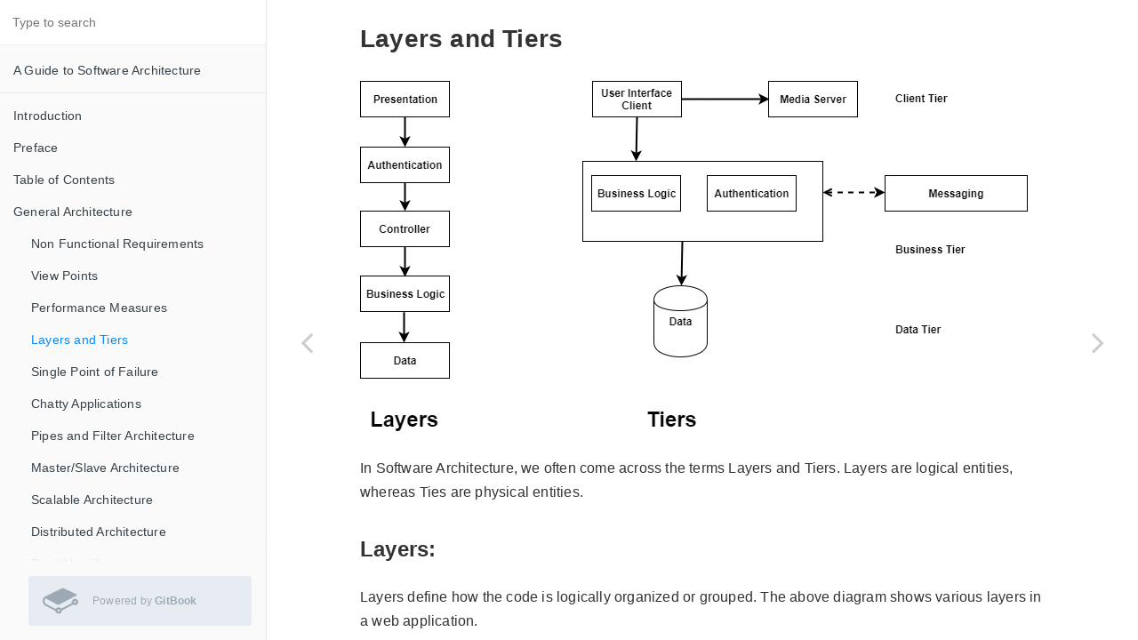

--- FILE ---
content_type: text/html
request_url: https://raghumb.gitbooks.io/a-guide-to-software-architecture/content/general_principles/layers_and_tiers.html
body_size: 6933
content:
<!DOCTYPE html><html lang="en"><head>
        <meta charset="UTF-8">
        <meta content="text/html; charset=utf-8" http-equiv="Content-Type">
        <title>Layers and Tiers &#xB7; A Guide to Software Architecture</title>
        <meta http-equiv="X-UA-Compatible" content="IE=edge">
        <meta name="description" content>
        <meta name="generator" content="GitBook 3.2.3">
        <meta name="author" content="raghumb">
        
        
    
    <link rel="stylesheet" href="../gitbook/style.css">

    
            
                
                <link rel="stylesheet" href="../gitbook/gitbook-plugin-comment/plugin.css">
                
            
                
                <link rel="stylesheet" href="../gitbook/gitbook-plugin-highlight/website.css">
                
            
                
                <link rel="stylesheet" href="../gitbook/gitbook-plugin-search/search.css">
                
            
                
                <link rel="stylesheet" href="../gitbook/gitbook-plugin-fontsettings/website.css">
                
            
        

    

    
        
    
        
    
        
    
        
    
        
    
        
    

        
    
    
    <meta name="HandheldFriendly" content="true">
    <meta name="viewport" content="width=device-width, initial-scale=1, user-scalable=no">
    <meta name="apple-mobile-web-app-capable" content="yes">
    <meta name="apple-mobile-web-app-status-bar-style" content="black">
    <link rel="apple-touch-icon-precomposed" sizes="152x152" href="../gitbook/images/apple-touch-icon-precomposed-152.png">
    <link rel="shortcut icon" href="https://gstatic.gitbook.com/images/b1c4c86ca817a71628d2debe73be9a64.ico" type="image/x-icon">

    
    <link rel="next" href="single_point_of_failure.html">
    
    
    <link rel="prev" href="perf_measurements.html">
    

    
<style>
    .book .book-summary .book-search,
    .book .book-summary ul.summary {
        position: relative;
        top: auto;
        left: auto;
        right: auto;
        bottom: auto;
    }
    .book-summary {
        display: -webkit-box;
        display: -moz-box;
        display: -ms-flexbox;
        display: -webkit-flex;
        display: flex;
        flex-direction: column;
        -webkit-box-orient: vertical;
        -webkit-box-direction: normal;
        overflow-y: auto;
    }
    .book-summary > nav {
        flex: 1 1 auto;
        overflow-y: auto;
        overflow-y: overlay;
    }
    .gl-wrapper {
        margin: 0;
        display: block;
        padding: 0;
        position: relative;
        line-height: 15px;
        background: #fafafa;
    }
    .gl-wrapper:before {
        background: -webkit-linear-gradient(to bottom, rgba(250,250,250,0) 0%, #fafafa 100%);
        background: -moz-linear-gradient(to bottom, rgba(250,250,250,0) 0%, #fafafa 100%);
        top: -24px;
        width: 100%;
        height: 24px;
        content: "";
        display: block;
        position: absolute;
        background: linear-gradient(to bottom, rgba(250,250,250,0) 0%, #fafafa 100%);
    }
    .book.color-theme-1 .gl-wrapper {
        background: #121212;
    }
    .book.color-theme-1 .gl-wrapper:before {
        background: -webkit-linear-gradient(to bottom, rgba(18,18,18,0) 0%, #121212 100%);
        background: -moz-linear-gradient(to bottom, rgba(18,18,18,0) 0%, #121212 100%);
        background: linear-gradient(to bottom, rgba(18,18,18,0) 0%, #121212 100%);
    }
    .book.color-theme-2 .gl-wrapper {
        background: #2e3243;
    }
    .book.color-theme-2 .gl-wrapper:before {
        background: -webkit-linear-gradient(to bottom, rgba(46,50,67,0) 0%, #2e3243 100%);
        background: -moz-linear-gradient(to bottom, rgba(46,50,67,0) 0%, #2e3243 100%);
        background: linear-gradient(to bottom, rgba(46,50,67,0) 0%, #2e3243 100%);
    }
    .gl-wrapper .gitbook-link {
        display: -webkit-box;
        display: -moz-box;
        display: -ms-flexbox;
        display: -webkit-flex;
        color: #9DAAB6;
        margin: 16px;
        display: flex;
        padding: 0;
        align-items: center;
        margin-left: 32px;
        padding-top: 8px;
        padding-left: 16px;
        border-radius: 3px;
        padding-right: 16px;
        padding-bottom: 8px;
        text-decoration: none;
        background-color: #E6ECF1;
        -webkit-box-align: center;
    }
    .gl-wrapper .tm-logo {
        margin: 0;
        display: block;
        padding: 0;
        font-size: 40px;
    }
    .gl-wrapper .tm-content {
        flex: 1;
        margin: 0;
        display: block;
        padding: 0;
        padding-left: 16px;
    }
    .gl-wrapper .tm-content .container {
        margin: 0;
        display: block;
        padding: 0;
    }
    .gl-wrapper .tm-content .tm-container .tm-text {
        font-size: 12px;
        font-family: "Roboto", sans-serif;
        font-weight: 400;
        line-height: 1.625;
    }
</style></head>
    <body>
        
<div class="book">
    <div class="book-summary">
        
            
<div id="book-search-input" role="search">
    <input type="text" placeholder="Type to search">
</div>

            
                <nav role="navigation">
                


<ul class="summary">
    
    
    
        
        <li>
            <a href="https://www.gitbook.com/book/raghumb/a-guide-to-software-architecture" target="_blank" class="custom-link">A Guide to Software Architecture</a>
        </li>
    
    

    
    <li class="divider"></li>
    

    
        
        
    
        <li class="chapter " data-level="1.1" data-path="../">
            
                <a href="../">
            
                    
                    Introduction
            
                </a>
            

            
        </li>
    
        <li class="chapter " data-level="1.2" data-path="../preface.html">
            
                <a href="../preface.html">
            
                    
                    Preface
            
                </a>
            

            
        </li>
    
        <li class="chapter " data-level="1.3" data-path="../toc.html">
            
                <a href="../toc.html">
            
                    
                    Table of Contents
            
                </a>
            

            
        </li>
    
        <li class="chapter " data-level="1.4" data-path="./">
            
                <a href="./">
            
                    
                    General Architecture
            
                </a>
            

            
            <ul class="articles">
                
    
        <li class="chapter " data-level="1.4.1" data-path="non_functional_req.html">
            
                <a href="non_functional_req.html">
            
                    
                    Non Functional Requirements
            
                </a>
            

            
        </li>
    
        <li class="chapter " data-level="1.4.2" data-path="view_points.html">
            
                <a href="view_points.html">
            
                    
                    View Points
            
                </a>
            

            
        </li>
    
        <li class="chapter " data-level="1.4.3" data-path="perf_measurements.html">
            
                <a href="perf_measurements.html">
            
                    
                    Performance Measures
            
                </a>
            

            
        </li>
    
        <li class="chapter active" data-level="1.4.4" data-path="layers_and_tiers.html">
            
                <a href="layers_and_tiers.html">
            
                    
                    Layers and Tiers
            
                </a>
            

            
        </li>
    
        <li class="chapter " data-level="1.4.5" data-path="single_point_of_failure.html">
            
                <a href="single_point_of_failure.html">
            
                    
                    Single Point of Failure
            
                </a>
            

            
        </li>
    
        <li class="chapter " data-level="1.4.6" data-path="chatty_applications.html">
            
                <a href="chatty_applications.html">
            
                    
                    Chatty Applications
            
                </a>
            

            
        </li>
    
        <li class="chapter " data-level="1.4.7" data-path="pipes_and_filter_architecture.html">
            
                <a href="pipes_and_filter_architecture.html">
            
                    
                    Pipes and Filter Architecture
            
                </a>
            

            
        </li>
    
        <li class="chapter " data-level="1.4.8" data-path="master_slave.html">
            
                <a href="master_slave.html">
            
                    
                    Master/Slave Architecture
            
                </a>
            

            
        </li>
    
        <li class="chapter " data-level="1.4.9" data-path="scalable_architectures.html">
            
                <a href="scalable_architectures.html">
            
                    
                    Scalable Architecture
            
                </a>
            

            
        </li>
    
        <li class="chapter " data-level="1.4.10" data-path="distributed_architecture.html">
            
                <a href="distributed_architecture.html">
            
                    
                    Distributed Architecture
            
                </a>
            

            
        </li>
    
        <li class="chapter " data-level="1.4.11" data-path="fault_handling.html">
            
                <a href="fault_handling.html">
            
                    
                    Fault Handling
            
                </a>
            

            
        </li>
    

            </ul>
            
        </li>
    

    
        
        <li class="divider"></li>
        
        
    
        <li class="chapter " data-level="2.1" data-path="../infrastructure_concepts/">
            
                <a href="../infrastructure_concepts/">
            
                    
                    Infrastructure
            
                </a>
            

            
            <ul class="articles">
                
    
        <li class="chapter " data-level="2.1.1" data-path="../infrastructure_concepts/ipaddresses.html">
            
                <a href="../infrastructure_concepts/ipaddresses.html">
            
                    
                    IP Addresses
            
                </a>
            

            
        </li>
    
        <li class="chapter " data-level="2.1.2" data-path="../infrastructure_concepts/mail_server_protocol.html">
            
                <a href="../infrastructure_concepts/mail_server_protocol.html">
            
                    
                    Mail Server Protocol
            
                </a>
            

            
        </li>
    
        <li class="chapter " data-level="2.1.3" data-path="../infrastructure_concepts/reverse_proxy.html">
            
                <a href="../infrastructure_concepts/reverse_proxy.html">
            
                    
                    Reverse Proxy
            
                </a>
            

            
        </li>
    
        <li class="chapter " data-level="2.1.4" data-path="../infrastructure_concepts/dmz.html">
            
                <a href="../infrastructure_concepts/dmz.html">
            
                    
                    DMZ
            
                </a>
            

            
        </li>
    
        <li class="chapter " data-level="2.1.5" data-path="../infrastructure_concepts/tunnelling.html">
            
                <a href="../infrastructure_concepts/tunnelling.html">
            
                    
                    Tunneling
            
                </a>
            

            
        </li>
    
        <li class="chapter " data-level="2.1.6" data-path="../infrastructure_concepts/loadbalancer.html">
            
                <a href="../infrastructure_concepts/loadbalancer.html">
            
                    
                    Load Balancer
            
                </a>
            

            
        </li>
    
        <li class="chapter " data-level="2.1.7" data-path="../infrastructure_concepts/ssl_termination_pass_thru.html">
            
                <a href="../infrastructure_concepts/ssl_termination_pass_thru.html">
            
                    
                    SSL Termination and Pass Through
            
                </a>
            

            
        </li>
    
        <li class="chapter " data-level="2.1.8" data-path="../infrastructure_concepts/active_active_active_passive.html">
            
                <a href="../infrastructure_concepts/active_active_active_passive.html">
            
                    
                    Active-Active Active-Passive
            
                </a>
            

            
        </li>
    
        <li class="chapter " data-level="2.1.9" data-path="../infrastructure_concepts/sticky_session.html">
            
                <a href="../infrastructure_concepts/sticky_session.html">
            
                    
                    Sticky Session and Session Replication
            
                </a>
            

            
        </li>
    
        <li class="chapter " data-level="2.1.10" data-path="../infrastructure_concepts/servers.html">
            
                <a href="../infrastructure_concepts/servers.html">
            
                    
                    Servers
            
                </a>
            

            
        </li>
    
        <li class="chapter " data-level="2.1.11" data-path="../infrastructure_concepts/storage.html">
            
                <a href="../infrastructure_concepts/storage.html">
            
                    
                    Storage
            
                </a>
            

            
        </li>
    
        <li class="chapter " data-level="2.1.12" data-path="../infrastructure_concepts/cdn.html">
            
                <a href="../infrastructure_concepts/cdn.html">
            
                    
                    CDN
            
                </a>
            

            
        </li>
    
        <li class="chapter " data-level="2.1.13" data-path="../infrastructure_concepts/latency.html">
            
                <a href="../infrastructure_concepts/latency.html">
            
                    
                    Latency
            
                </a>
            

            
        </li>
    
        <li class="chapter " data-level="2.1.14" data-path="../infrastructure_concepts/disaster_recovery.html">
            
                <a href="../infrastructure_concepts/disaster_recovery.html">
            
                    
                    Disaster Recovery
            
                </a>
            

            
        </li>
    
        <li class="chapter " data-level="2.1.15" data-path="../infrastructure_concepts/rto_and_rtp.html">
            
                <a href="../infrastructure_concepts/rto_and_rtp.html">
            
                    
                    RPO and RTO
            
                </a>
            

            
        </li>
    

            </ul>
            
        </li>
    

    
        
        <li class="divider"></li>
        
        
    
        <li class="chapter " data-level="3.1" data-path="../database_concepts/">
            
                <a href="../database_concepts/">
            
                    
                    Data Architecture
            
                </a>
            

            
            <ul class="articles">
                
    
        <li class="chapter " data-level="3.1.1" data-path="../database_concepts/db_indexes.html">
            
                <a href="../database_concepts/db_indexes.html">
            
                    
                    Indexes
            
                </a>
            

            
        </li>
    
        <li class="chapter " data-level="3.1.2" data-path="../database_concepts/oltp_vs_olap.html">
            
                <a href="../database_concepts/oltp_vs_olap.html">
            
                    
                    OLTP Vs OLAP
            
                </a>
            

            
        </li>
    
        <li class="chapter " data-level="3.1.3" data-path="../database_concepts/transactions.html">
            
                <a href="../database_concepts/transactions.html">
            
                    
                    Transactions
            
                </a>
            

            
        </li>
    
        <li class="chapter " data-level="3.1.4" data-path="../database_concepts/replication_partitioning.html">
            
                <a href="../database_concepts/replication_partitioning.html">
            
                    
                    Replication and Partitioning
            
                </a>
            

            
        </li>
    
        <li class="chapter " data-level="3.1.5" data-path="../database_concepts/cap_theorem.html">
            
                <a href="../database_concepts/cap_theorem.html">
            
                    
                    CAP Theorem
            
                </a>
            

            
        </li>
    
        <li class="chapter " data-level="3.1.6" data-path="../database_concepts/nosql1.html">
            
                <a href="../database_concepts/nosql1.html">
            
                    
                    NoSql Databases
            
                </a>
            

            
        </li>
    
        <li class="chapter " data-level="3.1.7" data-path="../database_concepts/nosql_arch.html">
            
                <a href="../database_concepts/nosql_arch.html">
            
                    
                    NoSql Reference Architectures
            
                </a>
            

            
        </li>
    
        <li class="chapter " data-level="3.1.8" data-path="../database_concepts/big_data.html">
            
                <a href="../database_concepts/big_data.html">
            
                    
                    Big Data
            
                </a>
            

            
        </li>
    

            </ul>
            
        </li>
    

    
        
        <li class="divider"></li>
        
        
    
        <li class="chapter " data-level="4.1" data-path="../cloud_computing_concepts/">
            
                <a href="../cloud_computing_concepts/">
            
                    
                    Cloud Computing
            
                </a>
            

            
            <ul class="articles">
                
    
        <li class="chapter " data-level="4.1.1" data-path="../cloud_computing_concepts/cloud_platforms.html">
            
                <a href="../cloud_computing_concepts/cloud_platforms.html">
            
                    
                    Cloud Platforms
            
                </a>
            

            
        </li>
    
        <li class="chapter " data-level="4.1.2" data-path="../cloud_computing_concepts/cloud_characteristics.html">
            
                <a href="../cloud_computing_concepts/cloud_characteristics.html">
            
                    
                    Cloud Characteristics
            
                </a>
            

            
        </li>
    
        <li class="chapter " data-level="4.1.3" data-path="../cloud_computing_concepts/iaas.html">
            
                <a href="../cloud_computing_concepts/iaas.html">
            
                    
                    IAAS Platform
            
                </a>
            

            
        </li>
    
        <li class="chapter " data-level="4.1.4" data-path="../cloud_computing_concepts/containers.html">
            
                <a href="../cloud_computing_concepts/containers.html">
            
                    
                    Containers
            
                </a>
            

            
        </li>
    
        <li class="chapter " data-level="4.1.5" data-path="../cloud_computing_concepts/container_orchestration.html">
            
                <a href="../cloud_computing_concepts/container_orchestration.html">
            
                    
                    Container Orchestration
            
                </a>
            

            
        </li>
    
        <li class="chapter " data-level="4.1.6" data-path="../cloud_computing_concepts/vpc.html">
            
                <a href="../cloud_computing_concepts/vpc.html">
            
                    
                    Virtual Private Cloud
            
                </a>
            

            
        </li>
    
        <li class="chapter " data-level="4.1.7" data-path="../cloud_computing_concepts/cloud_migration.html">
            
                <a href="../cloud_computing_concepts/cloud_migration.html">
            
                    
                    Cloud Migration
            
                </a>
            

            
        </li>
    
        <li class="chapter " data-level="4.1.8" data-path="../cloud_computing_concepts/serverless_computing.html">
            
                <a href="../cloud_computing_concepts/serverless_computing.html">
            
                    
                    Serverless Computing
            
                </a>
            

            
        </li>
    
        <li class="chapter " data-level="4.1.9" data-path="../cloud_computing_concepts/cloud_foundry.html">
            
                <a href="../cloud_computing_concepts/cloud_foundry.html">
            
                    
                    Cloud Foundry
            
                </a>
            

            
        </li>
    
        <li class="chapter " data-level="4.1.10" data-path="../cloud_computing_concepts/aws.html">
            
                <a href="../cloud_computing_concepts/aws.html">
            
                    
                    Amazon Web Services
            
                </a>
            

            
        </li>
    

            </ul>
            
        </li>
    
        <li class="chapter " data-level="4.2" data-path="../app_architecture_concepts/">
            
                <a href="../app_architecture_concepts/">
            
                    
                    Application Architecture
            
                </a>
            

            
            <ul class="articles">
                
    
        <li class="chapter " data-level="4.2.1" data-path="../app_architecture_concepts/rest.html">
            
                <a href="../app_architecture_concepts/rest.html">
            
                    
                    REST
            
                </a>
            

            
        </li>
    
        <li class="chapter " data-level="4.2.2" data-path="../app_architecture_concepts/soa.html">
            
                <a href="../app_architecture_concepts/soa.html">
            
                    
                    Service Oriented Architecture
            
                </a>
            

            
        </li>
    
        <li class="chapter " data-level="4.2.3" data-path="../app_architecture_concepts/esb.html">
            
                <a href="../app_architecture_concepts/esb.html">
            
                    
                    Enterprise Service Bus
            
                </a>
            

            
        </li>
    
        <li class="chapter " data-level="4.2.4" data-path="../app_architecture_concepts/monolithic_architecture.html">
            
                <a href="../app_architecture_concepts/monolithic_architecture.html">
            
                    
                    Monolithic Architecture
            
                </a>
            

            
        </li>
    
        <li class="chapter " data-level="4.2.5" data-path="../app_architecture_concepts/cloud_native_applications.html">
            
                <a href="../app_architecture_concepts/cloud_native_applications.html">
            
                    
                    Cloud Native Applications
            
                </a>
            

            
        </li>
    
        <li class="chapter " data-level="4.2.6" data-path="../app_architecture_concepts/microservices.html">
            
                <a href="../app_architecture_concepts/microservices.html">
            
                    
                    MicroServices
            
                </a>
            

            
        </li>
    
        <li class="chapter " data-level="4.2.7" data-path="../app_architecture_concepts/microservices_challenges.html">
            
                <a href="../app_architecture_concepts/microservices_challenges.html">
            
                    
                    Microservices Challenges
            
                </a>
            

            
        </li>
    
        <li class="chapter " data-level="4.2.8" data-path="../app_architecture_concepts/api_gateway.html">
            
                <a href="../app_architecture_concepts/api_gateway.html">
            
                    
                    API Gateway
            
                </a>
            

            
        </li>
    
        <li class="chapter " data-level="4.2.9" data-path="../app_architecture_concepts/log_aggregation.html">
            
                <a href="../app_architecture_concepts/log_aggregation.html">
            
                    
                    Log Aggregation
            
                </a>
            

            
        </li>
    
        <li class="chapter " data-level="4.2.10" data-path="../app_architecture_concepts/aysnc_processing.html">
            
                <a href="../app_architecture_concepts/aysnc_processing.html">
            
                    
                    Introduction to Aysnc Processing
            
                </a>
            

            
        </li>
    
        <li class="chapter " data-level="4.2.11" data-path="../app_architecture_concepts/queues_topics.html">
            
                <a href="../app_architecture_concepts/queues_topics.html">
            
                    
                    Queues and Topics
            
                </a>
            

            
        </li>
    
        <li class="chapter " data-level="4.2.12" data-path="../app_architecture_concepts/single_threaded_model.html">
            
                <a href="../app_architecture_concepts/single_threaded_model.html">
            
                    
                    Single Threaded Event Loop Model
            
                </a>
            

            
        </li>
    
        <li class="chapter " data-level="4.2.13" data-path="../app_architecture_concepts/kafka.html">
            
                <a href="../app_architecture_concepts/kafka.html">
            
                    
                    Kafka
            
                </a>
            

            
        </li>
    
        <li class="chapter " data-level="4.2.14" data-path="../app_architecture_concepts/websockets.html">
            
                <a href="../app_architecture_concepts/websockets.html">
            
                    
                    WebSockets
            
                </a>
            

            
        </li>
    
        <li class="chapter " data-level="4.2.15" data-path="../app_architecture_concepts/eda.html">
            
                <a href="../app_architecture_concepts/eda.html">
            
                    
                    Event Driven Architecture
            
                </a>
            

            
        </li>
    

            </ul>
            
        </li>
    
        <li class="chapter " data-level="4.3" data-path="../devops_concepts/">
            
                <a href="../devops_concepts/">
            
                    
                    Devops
            
                </a>
            

            
            <ul class="articles">
                
    
        <li class="chapter " data-level="4.3.1" data-path="../devops_concepts/devops.html">
            
                <a href="../devops_concepts/devops.html">
            
                    
                    Devops Principles
            
                </a>
            

            
        </li>
    
        <li class="chapter " data-level="4.3.2" data-path="../devops_concepts/deployment_strategies.html">
            
                <a href="../devops_concepts/deployment_strategies.html">
            
                    
                    Deployment Strategies
            
                </a>
            

            
        </li>
    

            </ul>
            
        </li>
    

    
        
        <li class="divider"></li>
        
        
    
        <li class="chapter " data-level="5.1" data-path="../security_concepts/">
            
                <a href="../security_concepts/">
            
                    
                    Security
            
                </a>
            

            
            <ul class="articles">
                
    
        <li class="chapter " data-level="5.1.1" data-path="../security_concepts/encryption_and_hashing.html">
            
                <a href="../security_concepts/encryption_and_hashing.html">
            
                    
                    Encryption and Hashing
            
                </a>
            

            
        </li>
    
        <li class="chapter " data-level="5.1.2" data-path="../security_concepts/whitelist_and_blacklist.html">
            
                <a href="../security_concepts/whitelist_and_blacklist.html">
            
                    
                    Whitelisting and Blacklisting
            
                </a>
            

            
        </li>
    
        <li class="chapter " data-level="5.1.3" data-path="../security_concepts/ingress_and_egress.html">
            
                <a href="../security_concepts/ingress_and_egress.html">
            
                    
                    Ingress and Egress Filtering
            
                </a>
            

            
        </li>
    
        <li class="chapter " data-level="5.1.4" data-path="../security_concepts/web_security.html">
            
                <a href="../security_concepts/web_security.html">
            
                    
                    Web Security
            
                </a>
            

            
        </li>
    
        <li class="chapter " data-level="5.1.5" data-path="../security_concepts/cors.html">
            
                <a href="../security_concepts/cors.html">
            
                    
                    CORS
            
                </a>
            

            
        </li>
    
        <li class="chapter " data-level="5.1.6" data-path="../security_concepts/oauth.html">
            
                <a href="../security_concepts/oauth.html">
            
                    
                    OAuth
            
                </a>
            

            
        </li>
    
        <li class="chapter " data-level="5.1.7" data-path="../security_concepts/saml.html">
            
                <a href="../security_concepts/saml.html">
            
                    
                    SAML
            
                </a>
            

            
        </li>
    
        <li class="chapter " data-level="5.1.8" data-path="../security_concepts/https_security.html">
            
                <a href="../security_concepts/https_security.html">
            
                    
                    HTTPS Security
            
                </a>
            

            
        </li>
    

            </ul>
            
        </li>
    

    
        
        <li class="divider"></li>
        
        
    
        <li class="chapter " data-level="6.1" data-path="../summary/">
            
                <a href="../summary/">
            
                    
                    Summary
            
                </a>
            

            
            <ul class="articles">
                
    
        <li class="chapter " data-level="6.1.1" data-path="../summary/usecase.html">
            
                <a href="../summary/usecase.html">
            
                    
                    Reference UseCase
            
                </a>
            

            
        </li>
    

            </ul>
            
        </li>
    

    
        
        <li class="divider"></li>
        
        
    
        <li class="chapter " data-level="7.1" data-path="../references.html">
            
                <a href="../references.html">
            
                    
                    References
            
                </a>
            

            
        </li>
    

    

    <li class="divider"></li>

    
</ul>


                </nav>
            
        
    
<div class="gl-wrapper">
    <a class="gitbook-link" href="https://www.gitbook.com?utm_source=public_site_legacy&amp;utm_medium=referral&amp;utm_campaign=trademark&amp;utm_term=raghumb&amp;utm_content=powered_by" target="blank">
        <div class="tm-logo">
            <svg preserveAspectRatio="xMidYMid meet" height="1em" width="1em" fill="currentColor" viewBox="0 0 1067 769" xmlns="http://www.w3.org/2000/svg" stroke="none" class="icon-7f6730be--text-3f89f380"><g><path d="M480.026 640.677c17.205 0 31.2 13.997 31.2 31.194s-13.995 31.193-31.2 31.193c-17.197 0-31.193-13.996-31.193-31.193 0-17.197 13.996-31.194 31.193-31.194m489.93-193.226c-17.203 0-31.2-13.998-31.2-31.195 0-17.204 13.997-31.2 31.2-31.2 17.198 0 31.194 13.996 31.194 31.2 0 17.197-13.996 31.195-31.193 31.195m0-127.804c-53.269 0-96.609 43.34-96.609 96.609 0 10.373 1.723 20.702 5.123 30.741L559.328 616.879c-18.132-26.128-47.521-41.617-79.302-41.617-36.821 0-70.391 21.065-86.63 54.003L106.68 478.109c-30.288-15.927-52.965-65.817-50.56-111.223 1.248-23.687 9.438-42.071 21.897-49.17 7.916-4.493 17.436-4.099 27.526 1.188l1.916 1.01c75.96 40.022 324.6 170.981 335.063 175.844 16.157 7.47 25.14 10.5 52.659-2.547l513.958-267.3c7.53-2.844 16.315-10.062 16.315-21.023 0-15.205-15.72-21.199-15.765-21.199-29.218-14.018-74.163-35.054-117.987-55.57C798.033 84.26 691.861 34.547 645.23 10.132c-40.253-21.072-72.655-3.311-78.432.282l-11.227 5.555C345.727 119.743 64.898 258.826 48.911 268.553 20.278 285.973 2.547 320.679.252 363.768c-3.586 68.304 31.261 139.506 81.069 165.634l303.172 156.354c6.83 47.306 47.55 82.725 95.532 82.725 52.78 0 95.808-42.546 96.603-95.14L910.541 492.38c16.93 13.233 37.92 20.486 59.416 20.486 53.268 0 96.61-43.341 96.61-96.61s-43.342-96.61-96.61-96.61" fill-rule="evenodd"/></g></svg>
        </div>
        <div class="tm-content">
            <div class="tm-container">
                <span class="tm-text">
                    Powered by <b>GitBook</b>
                </span>
            </div>
        </div>
    </a>
</div></div>

    <div class="book-body">
        
            <div class="body-inner">
                
                    

<div class="book-header" role="navigation">
    

    <!-- Title -->
    <h1>
        <i class="fa fa-circle-o-notch fa-spin"></i>
        <a href="..">Layers and Tiers</a>
    </h1>
</div>




                    <div class="page-wrapper" tabindex="-1" role="main">
                        <div class="page-inner">
                            
<div id="book-search-results">
    <div class="search-noresults">
    
                                <section class="normal markdown-section">
                                
                                <h2 id="layers-and-tiers">Layers and Tiers</h2>
<p><img src="../assets/LayersandTier_new.png" alt></p>
<p>In Software Architecture, we often come across the terms Layers and Tiers. Layers are logical entities, whereas Ties are physical entities.</p>
<h3 id="layers">Layers:</h3>
<p>Layers define how the code is logically organized or grouped. The above diagram shows various layers in a web application.</p>
<p>Examples:  </p>
<ol>
<li>Presentation Layer &#x2013; is the layer which consists of UI logic.  </li>
<li>Business Layer&#x2013; is the layer which consists of business logic.  </li>
<li>Data Layer&#x2013; is the layer which consists of data.</li>
</ol>
<h3 id="tiers">Tiers:</h3>
<p>Tiers define how the system is organized physically. For e.g., it can define how are the different components of the system located or deployed. The above diagram shows various tiers in a web application.</p>
<p>Examples:  </p>
<ol>
<li>Client Tier  </li>
<li>Data Tier  </li>
<li>Messaging Tier</li>
</ol>
<h3 id="importance-of-layers">Importance of Layers:</h3>
<p>Defining layers is important in order to have code maintainability, separation of concerns and in defining the technology stack. For instance, Presentation and Business Layers might be deployed on the same machine (i.e. thereby they belong to the same tier). However, these two layers will be isolated from a code perspective. Any change to the presentation component need not impact the Business Layer.</p>
<h3 id="importance-of-tiers">Importance of Tiers:</h3>
<p>Defining Tiers is important from Security, Transactions and Scalability perspective. Communication between Tiers will draw the attention of Network and Operations to ensure that they are secure and scalable. Also, the deployment strategy of the application will depend on the Tiers and tiers define the system topography. Tiers provide a view of how different systems communicate from a Network perspective.</p>
<p>For instance, the database tier might need additional network security measures to ensure security of the data. Similarly, the web tier might need additional network monitoring as it could be exposed to the internet.</p>

                                
                                </section>
                            
    </div>
    <div class="search-results">
        <div class="has-results">
            
            <h1 class="search-results-title"><span class="search-results-count"></span> results matching &quot;<span class="search-query"></span>&quot;</h1>
            <ul class="search-results-list"></ul>
            
        </div>
        <div class="no-results">
            
            <h1 class="search-results-title">No results matching &quot;<span class="search-query"></span>&quot;</h1>
            
        </div>
    </div>
</div>

                        </div>
                    </div>
                
            </div>

            
                
                <a href="perf_measurements.html" class="navigation navigation-prev " aria-label="Previous page: Performance Measures">
                    <i class="fa fa-angle-left"></i>
                </a>
                
                
                <a href="single_point_of_failure.html" class="navigation navigation-next " aria-label="Next page: Single Point of Failure">
                    <i class="fa fa-angle-right"></i>
                </a>
                
            
        
    </div>

    <script>
        var gitbook = gitbook || [];
        gitbook.push(function() {
            gitbook.page.hasChanged({"page":{"title":"Layers and Tiers","level":"1.4.4","depth":2,"next":{"title":"Single Point of Failure","level":"1.4.5","depth":2,"path":"general_principles/single_point_of_failure.md","ref":"general_principles/single_point_of_failure.md","articles":[]},"previous":{"title":"Performance Measures","level":"1.4.3","depth":2,"path":"general_principles/perf_measurements.md","ref":"general_principles/perf_measurements.md","articles":[]},"dir":"ltr"},"config":{"plugins":["comment"],"styles":{"website":"styles/website.css","pdf":"styles/pdf.css","epub":"styles/epub.css","mobi":"styles/mobi.css","ebook":"styles/ebook.css","print":"styles/print.css"},"pluginsConfig":{"comment":{"highlightCommented":true},"highlight":{},"search":{},"lunr":{"maxIndexSize":1000000,"ignoreSpecialCharacters":false},"sharing":{"facebook":true,"twitter":true,"google":false,"weibo":false,"instapaper":false,"vk":false,"all":["facebook","google","twitter","weibo","instapaper"]},"fontsettings":{"theme":"white","family":"sans","size":2},"theme-default":{"styles":{"website":"styles/website.css","pdf":"styles/pdf.css","epub":"styles/epub.css","mobi":"styles/mobi.css","ebook":"styles/ebook.css","print":"styles/print.css"},"showLevel":false}},"theme":"default","author":"raghumb","pdf":{"pageNumbers":true,"fontSize":16,"fontFamily":"Arial","paperSize":"a4","chapterMark":"pagebreak","pageBreaksBefore":"/","margin":{"right":62,"left":62,"top":56,"bottom":56}},"structure":{"langs":"LANGS.md","readme":"README.md","glossary":"GLOSSARY.md","summary":"SUMMARY.md"},"variables":{},"title":"A Guide to Software Architecture","language":"en","links":{"sidebar":{"A Guide to Software Architecture":"https://www.gitbook.com/book/raghumb/a-guide-to-software-architecture"},"gitbook":true},"gitbook":"*","description":"A handy guide which covers the entire spectrum of Solution Architecture including cloud and distributed systems."},"file":{"path":"general_principles/layers_and_tiers.md","mtime":"2018-01-24T02:47:41.000Z","type":"markdown"},"gitbook":{"version":"3.2.3","time":"2018-01-24T02:58:52.946Z"},"basePath":"..","book":{"language":""}});
        });
    </script>
</div>

        
    <script src="../gitbook/gitbook.js"></script>
    <script src="../gitbook/theme.js"></script>
    
        
        <script src="../gitbook/gitbook-plugin-comment/plugin.js"></script>
        
    
        
        <script src="../gitbook/gitbook-plugin-search/search-engine.js"></script>
        
    
        
        <script src="../gitbook/gitbook-plugin-search/search.js"></script>
        
    
        
        <script src="../gitbook/gitbook-plugin-lunr/lunr.min.js"></script>
        
    
        
        <script src="../gitbook/gitbook-plugin-lunr/search-lunr.js"></script>
        
    
        
        <script src="../gitbook/gitbook-plugin-sharing/buttons.js"></script>
        
    
        
        <script src="../gitbook/gitbook-plugin-fontsettings/fontsettings.js"></script>
        
    

    


</body></html>